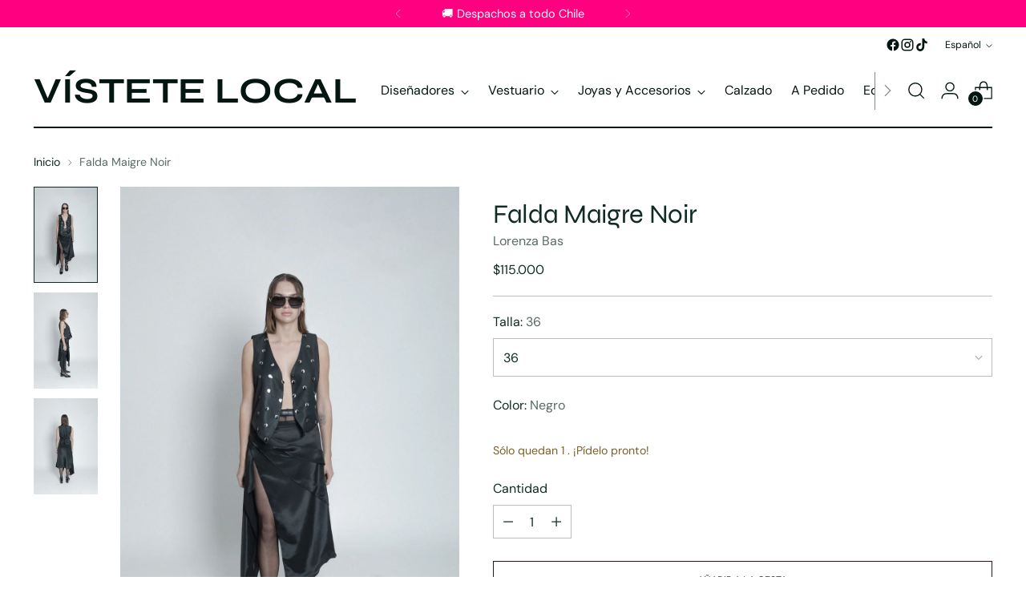

--- FILE ---
content_type: text/javascript; charset=utf-8
request_url: https://vistetelocal.com/products/falda-maigre-noir.js
body_size: 429
content:
{"id":8765710205233,"title":"Falda Maigre Noir","handle":"falda-maigre-noir","description":"\u003cp\u003eFalda drapeada con abertura a un costado. \u003c\/p\u003e\u003cp\u003eComposición: poliester\u003c\/p\u003e","published_at":"2023-08-01T22:26:25-04:00","created_at":"2023-08-01T22:26:25-04:00","vendor":"Lorenza Bas","type":"Vestuario","tags":["Falda"],"price":11500000,"price_min":11500000,"price_max":11500000,"available":true,"price_varies":false,"compare_at_price":null,"compare_at_price_min":0,"compare_at_price_max":0,"compare_at_price_varies":false,"variants":[{"id":46389556773169,"title":"36 \/ Negro","option1":"36","option2":"Negro","option3":null,"sku":"","requires_shipping":true,"taxable":false,"featured_image":null,"available":true,"name":"Falda Maigre Noir - 36 \/ Negro","public_title":"36 \/ Negro","options":["36","Negro"],"price":11500000,"weight":0,"compare_at_price":null,"inventory_management":"shopify","barcode":"","requires_selling_plan":false,"selling_plan_allocations":[]}],"images":["\/\/cdn.shopify.com\/s\/files\/1\/0755\/7788\/4977\/files\/dsc_0429pp_a93886b3-7f53-4eb6-b7db-9687b8c6039c.jpg?v=1690943190","\/\/cdn.shopify.com\/s\/files\/1\/0755\/7788\/4977\/files\/dsc_0440pp_bf1580d2-4fe2-4dd4-a6f0-66affb4e7928.jpg?v=1690943189","\/\/cdn.shopify.com\/s\/files\/1\/0755\/7788\/4977\/files\/dsc_0448pp_b7428d02-8f5e-41d3-93c4-7e4576a59515.jpg?v=1690943189"],"featured_image":"\/\/cdn.shopify.com\/s\/files\/1\/0755\/7788\/4977\/files\/dsc_0429pp_a93886b3-7f53-4eb6-b7db-9687b8c6039c.jpg?v=1690943190","options":[{"name":"Talla","position":1,"values":["36"]},{"name":"Color","position":2,"values":["Negro"]}],"url":"\/products\/falda-maigre-noir","media":[{"alt":null,"id":34794079682865,"position":1,"preview_image":{"aspect_ratio":0.667,"height":1500,"width":1000,"src":"https:\/\/cdn.shopify.com\/s\/files\/1\/0755\/7788\/4977\/files\/dsc_0429pp_a93886b3-7f53-4eb6-b7db-9687b8c6039c.jpg?v=1690943190"},"aspect_ratio":0.667,"height":1500,"media_type":"image","src":"https:\/\/cdn.shopify.com\/s\/files\/1\/0755\/7788\/4977\/files\/dsc_0429pp_a93886b3-7f53-4eb6-b7db-9687b8c6039c.jpg?v=1690943190","width":1000},{"alt":null,"id":34794079715633,"position":2,"preview_image":{"aspect_ratio":0.667,"height":1500,"width":1000,"src":"https:\/\/cdn.shopify.com\/s\/files\/1\/0755\/7788\/4977\/files\/dsc_0440pp_bf1580d2-4fe2-4dd4-a6f0-66affb4e7928.jpg?v=1690943189"},"aspect_ratio":0.667,"height":1500,"media_type":"image","src":"https:\/\/cdn.shopify.com\/s\/files\/1\/0755\/7788\/4977\/files\/dsc_0440pp_bf1580d2-4fe2-4dd4-a6f0-66affb4e7928.jpg?v=1690943189","width":1000},{"alt":null,"id":34794079748401,"position":3,"preview_image":{"aspect_ratio":0.667,"height":1500,"width":1000,"src":"https:\/\/cdn.shopify.com\/s\/files\/1\/0755\/7788\/4977\/files\/dsc_0448pp_b7428d02-8f5e-41d3-93c4-7e4576a59515.jpg?v=1690943189"},"aspect_ratio":0.667,"height":1500,"media_type":"image","src":"https:\/\/cdn.shopify.com\/s\/files\/1\/0755\/7788\/4977\/files\/dsc_0448pp_b7428d02-8f5e-41d3-93c4-7e4576a59515.jpg?v=1690943189","width":1000}],"requires_selling_plan":false,"selling_plan_groups":[]}